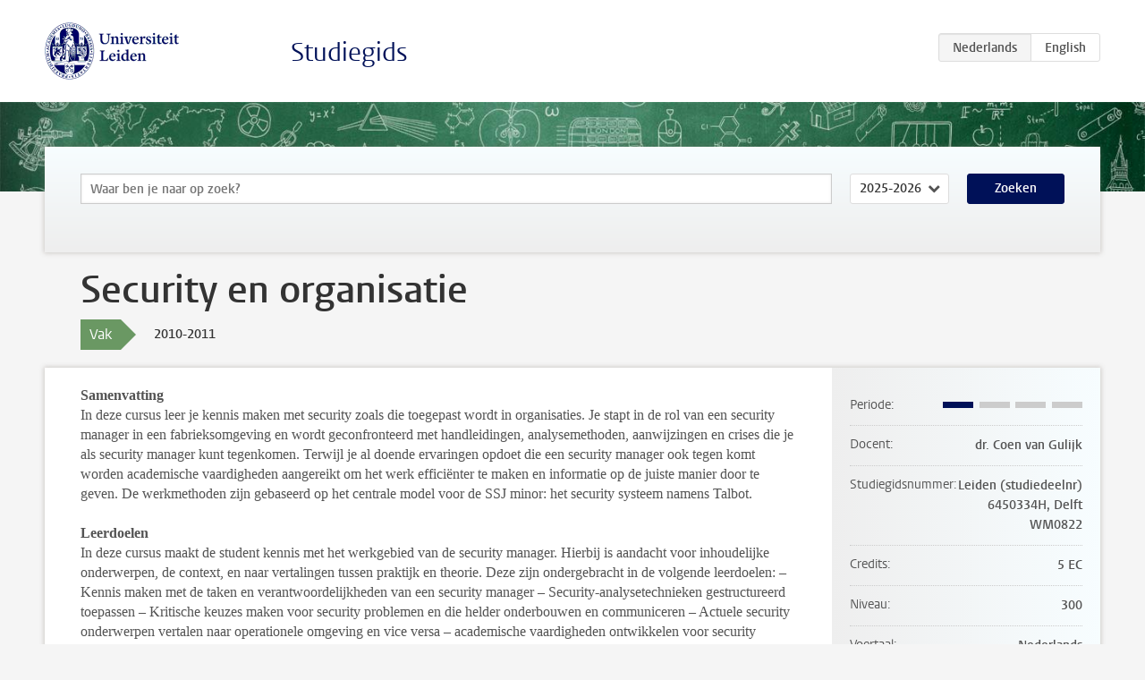

--- FILE ---
content_type: text/html; charset=UTF-8
request_url: https://studiegids.universiteitleiden.nl/courses/25030/security-en-organisatie
body_size: 3122
content:
<!DOCTYPE html>
<html lang="nl">
<head>
    <meta charset="utf-8">
    <meta name="viewport" content="width=device-width, initial-scale=1, maximum-scale=1">
    <meta http-equiv="X-UA-Compatible" content="IE=edge" />
    <title>Security en organisatie, 2010-2011 - Studiegids - Universiteit Leiden</title>

    <!-- icons -->
    <link rel="shortcut icon" href="https://www.universiteitleiden.nl/design-1.0/assets/icons/favicon.ico" />
    <link rel="icon" type="image/png" sizes="32x32" href="https://www.universiteitleiden.nl/design-1.0/assets/icons/icon-32px.png" />
    <link rel="icon" type="image/png" sizes="96x96" href="https://www.universiteitleiden.nl/design-1.0/assets/icons/icon-96px.png" />
    <link rel="icon" type="image/png" sizes="195x195" href="https://www.universiteitleiden.nl/design-1.0/assets/icons/icon-195px.png" />

    <link rel="apple-touch-icon" href="https://www.universiteitleiden.nl/design-1.0/assets/icons/icon-120px.png" /> <!-- iPhone retina -->
    <link rel="apple-touch-icon" sizes="180x180" href="https://www.universiteitleiden.nl/design-1.0/assets/icons/icon-180px.png" /> <!-- iPhone 6 plus -->
    <link rel="apple-touch-icon" sizes="152x152" href="https://www.universiteitleiden.nl/design-1.0/assets/icons/icon-152px.png" /> <!-- iPad retina -->
    <link rel="apple-touch-icon" sizes="167x167" href="https://www.universiteitleiden.nl/design-1.0/assets/icons/icon-167px.png" /> <!-- iPad pro -->

    <link rel="stylesheet" href="https://www.universiteitleiden.nl/design-1.0/css/ul2common/screen.css">
    <link rel="stylesheet" href="/css/screen.css" />
</head>
<body class="prospectus course">
<script> document.body.className += ' js'; </script>


<div class="header-container">
    <header class="wrapper clearfix">
        <p class="logo">
            <a href="https://studiegids.universiteitleiden.nl">
                <img width="151" height="64" src="https://www.universiteitleiden.nl/design-1.0/assets/images/zegel.png" alt="Universiteit Leiden"/>
            </a>
        </p>
        <p class="site-name"><a href="https://studiegids.universiteitleiden.nl">Studiegids</a></p>
        <div class="language-btn-group">
                        <span class="btn active">
                <abbr title="Nederlands">nl</abbr>
            </span>
                                <a href="https://studiegids.universiteitleiden.nl/en/courses/25030/security-en-organisatie" class="btn">
                <abbr title="English">en</abbr>
            </a>
            </div>    </header>
</div>

<div class="hero" data-bgset="/img/hero-435w.jpg 435w, /img/hero-786w.jpg 786w, /img/hero-1440w.jpg 1440w, /img/hero-2200w.jpg 2200w"></div>


    <div class="search-container">
    <form action="https://studiegids.universiteitleiden.nl/search" class="search-form wrapper">
        <input type="hidden" name="for" value="courses" />
        <div class="search">
            <!-- <label class="select">
    <span>Zoek naar</span>
    <select name="for">
                    <option value="courses">Vakken</option>
                    <option value="programmes">Opleidingen</option>
            </select>
</label> -->
            <label class="keywords no-label">
    <span>Keywords</span>
    <input type="search" name="q" value="" placeholder="Waar ben je naar op zoek?" autofocus autocomplete="off"/>
</label>            <label class="select no-label">
    <span>Academic year</span>
    <select name="edition">
                    <option>2026-2027</option>
                    <option selected>2025-2026</option>
                    <option>2024-2025</option>
                    <option>2023-2024</option>
                    <option>2022-2023</option>
                    <option>2021-2022</option>
                    <option>2020-2021</option>
                    <option>2019-2020</option>
                    <option>2018-2019</option>
                    <option>2017-2018</option>
                    <option>2016-2017</option>
                    <option>2015-2016</option>
                    <option>2014-2015</option>
                    <option>2013-2014</option>
                    <option>2012-2013</option>
                    <option>2011-2012</option>
                    <option>2010-2011</option>
            </select>
</label>            <button type="submit">Zoeken</button>        </div>
    </form>
</div>



    <div class="main-container">
        <div class="wrapper summary">
            <article class="content">
                <h1>Security en organisatie</h1>
                <div class="meta">
                    <div class="entity">
                        <span><b>Vak</b></span>
                    </div>
                    <div class="edition">
                        <span>2010-2011</span>
                    </div>
                                    </div>
            </article>
        </div>
        <div class="wrapper main clearfix">

            <article class="content">
                <p><strong>Samenvatting</strong><br>
 In deze cursus leer je kennis maken met security zoals die toegepast wordt in organisaties. Je stapt in de rol van een security manager in een fabrieksomgeving en wordt geconfronteerd met handleidingen, analysemethoden, aanwijzingen en crises die je als security manager kunt tegenkomen. Terwijl je al doende ervaringen opdoet die een security manager ook tegen komt worden academische vaardigheden aangereikt om het werk efficiënter te maken en informatie op de juiste manier door te geven. De werkmethoden zijn gebaseerd op het centrale model voor de SSJ minor: het security systeem namens Talbot.</p>

<p><strong>Leerdoelen</strong><br>
 In deze cursus maakt de student kennis met het werkgebied van de security manager. Hierbij is aandacht voor inhoudelijke onderwerpen, de context, en naar vertalingen tussen praktijk en theorie. Deze zijn ondergebracht in de volgende leerdoelen: – Kennis maken met de taken en verantwoordelijkheden van een security manager – Security-analysetechnieken gestructureerd toepassen – Kritische keuzes maken voor security problemen en die helder onderbouwen en communiceren – Actuele security onderwerpen vertalen naar operationele omgeving en vice versa – academische vaardigheden ontwikkelen voor security analyse, besluitvorming, en communicatie.</p>

<p><strong>Onderwijsvorm</strong><br>
 Deze cursus bestaat uit een hoorcollege en een werkcollege per week. Voor beide wordt voorbereiding van het college verwacht.</p>

<p>Het hoorcollege geeft de belangrijkste leerstof op hoofdlijnen en geeft ruimte voor gastsprekers.</p>

<p>In de werkcolleges die worden vijf opdrachten uitgevoerd. Voor een deel worden deze voorbereid, uitgewerkt en getoetst tijdens het werkcollege maar er wordt ook voorbereiding en uitwerking in de eigen tijd gevraagd. Deze opdrachten zijn verdiepingen in de stof.</p>

<p>Er zijn vijf ‘impromptu’ meldingen. Via SMS of mail wordt een melding gedaan over ‘acute’ problemen op de fabriek en wordt een advies gevraagd. Deze vallen geheel buiten de colleges en er wordt een tijdig antwoord verwacht (variërend van binnen 2 uur tot binnen 12 uur). Een van de meldingen vindt in het weekend plaats en een van de meldingen ‘s nachts. De opdrachten brengen onder de aandacht dat het werkgebied security een 24-uurs proces is.</p>

<p>&#42;Rooster &#42;<br>
 Dag: maandag<br>
 Week: 36 t/m 42<br>
 Tijd: 10.45 tot 14.45 uur<br>
 Zaal: 13.43 Benoordenhout (Stichthage)</p>

<p>Examen in week 43, maandag 25 oktober 2010 van 10.45 tot 14.45 uur.</p>

<p>&#42;Toetsing: &#42;<br>
 Het eindcijfer is gebaseerd op drie onderdelen: – een schriftelijk examen (50%) – beoordeling van vijf werkcollege opdrachten (samen 25%) – beoordeling van reactie op vijf meldingen (samen 25%)</p>

<p>&#42;Literatuur: &#42; – Talbot, J. &amp; Jakeman, M. (2008) Security risk management body of knowledge, Risk management institution of Australasia, Carlton South. – Purpura, P.P. (2003) The security handbook 2nd ed., Butterworth Heinemann, Amsterdam. – Additionele documenten uitgereikt tijdens werkcolleges.</p>

            </article>

            <aside>
                <dl>
                    <dt>Periode</dt>
                    <dd class="has-block-lines"><div class="block-lines"><span class="block block-1 block-on"></span><span class="block block-2 block-off"></span><span class="block block-3 block-off"></span><span class="block block-4 block-off"></span></div></dd>
                                            <dt>Docent</dt>
                                                    <dd>dr. Coen van Gulijk</dd>
                                                                                    <dt>Studiegidsnummer</dt>
                    <dd>Leiden (studiedeelnr) 6450334H, Delft WM0822</dd>
                                                            <dt>Credits</dt>
                    <dd>5 EC</dd>
                                                            <dt>Niveau</dt>
                    <dd>300</dd>
                                                                                <dt>Voertaal</dt>
                    <dd>Nederlands</dd>
                                                            <dt>Faculteit</dt>
                    <dd>Sociale Wetenschappen</dd>
                                                        </dl>

                                    <h2>Maakt deel uit van</h2>
                    <ul class="link-list">
                                                    <li>
                                <a href="https://studiegids.universiteitleiden.nl/studies/1220/security-safety-justice">
                                    <strong>Security, Safety &amp; Justice </strong>
                                    <span class="meta">Minor</span>
                                </a>
                            </li>
                                            </ul>
                
                
                                <h2>Beschikbaar als</h2>
                <dl>
                                            <dt>A-la-Carte en Aanschuifonderwijs</dt>
                        <dd>Nee</dd>
                                            <dt>Avondonderwijs</dt>
                        <dd>Nee</dd>
                                            <dt>Contractonderwijs</dt>
                        <dd>Nee</dd>
                                            <dt>Exchange / Study Abroad</dt>
                        <dd>Nee</dd>
                                            <dt>Honours Class</dt>
                        <dd>Nee</dd>
                                            <dt>Keuzevak</dt>
                        <dd>Nee</dd>
                                    </dl>
                
                            </aside>

        </div>
    </div>


<div class="footer-container">
    <footer class="wrapper">
        <p><a href="https://www.student.universiteitleiden.nl/">Studentenwebsite</a> — <a href="https://www.organisatiegids.universiteitleiden.nl/reglementen/algemeen/privacyverklaringen">Privacy</a> — <a href="/contact">Contact</a></p>

    </footer>
</div>

<script async defer src="/js/ul2.js" data-main="/js/ul2common/main.js"></script>
<script async defer src="/js/prospectus.js"></script>

    <script async src="https://www.googletagmanager.com/gtag/js?id=UA-874564-27"></script>
    <script>
        window.dataLayer = window.dataLayer || [];
        function gtag(){dataLayer.push(arguments);}
        gtag('js', new Date());
        gtag('config', 'UA-874564-27', {'anonymize_ip':true});
    </script>

</body>
</html>
